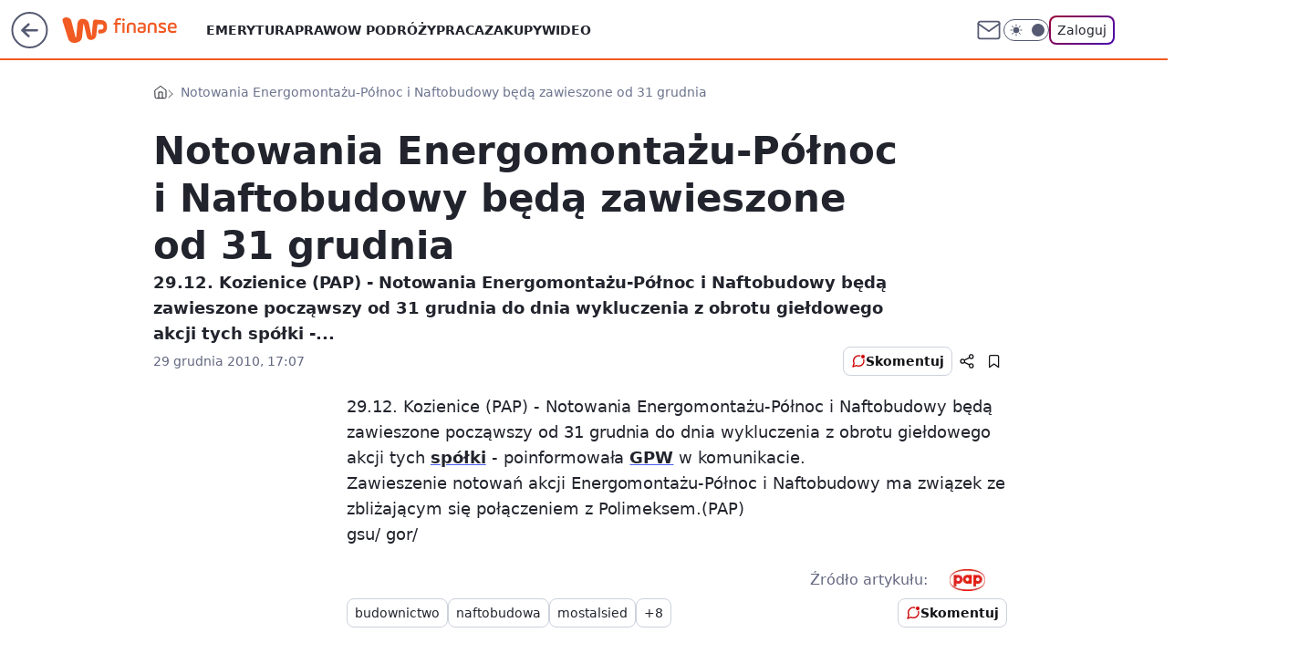

--- FILE ---
content_type: application/javascript
request_url: https://rek.www.wp.pl/gaf.js?rv=2&sn=finanse&pvid=373bc1f6f0aee39a3da7&rekids=235333&phtml=finanse.wp.pl%2Fnotowania-energomontazu-polnoc-i-naftobudowy-beda-zawieszone-od-31-grudnia-6116402005395073a&abtest=adtech%7CPRGM-1047%7CA%3Badtech%7CPU-335%7CA%3Badtech%7CPRG-3468%7CB%3Badtech%7CPRGM-1036%7CD%3Badtech%7CFP-76%7CA%3Badtech%7CPRGM-1356%7CA%3Badtech%7CPRGM-1419%7CA%3Badtech%7CPRGM-1589%7CA%3Badtech%7CPRGM-1443%7CA%3Badtech%7CPRGM-1587%7CD%3Badtech%7CPRGM-1615%7CA%3Badtech%7CPRGM-1215%7CC&PWA_adbd=0&darkmode=0&highLayout=0&layout=wide&navType=navigate&cdl=0&ctype=article&cview=article_nophoto&ciab=IAB13%2CIAB-v3-63%2CIAB3&cid=6116402005395073&csystem=ncr&cdate=2010-12-29&REKtagi=budownictwo%3Bnaftobudowa%3Bmostalsied%3Benergomonpn%3Bgielda%3Bpolimex%3Benergomontaz%3Bpolnoc_sa%3Bmostostal_sa%3Bspolka%3Bnaftobudowa_sa&vw=1280&vh=720&p1=0&spin=w3uj035a&bcv=2
body_size: 6626
content:
w3uj035a({"spin":"w3uj035a","bunch":235333,"context":{"dsa":false,"minor":false,"bidRequestId":"fa9d752a-a03c-4eba-8b64-323f40727476","maConfig":{"timestamp":"2026-01-20T08:15:08.178Z"},"dfpConfig":{"timestamp":"2026-01-20T10:42:02.482Z"},"sda":[],"targeting":{"client":{},"server":{},"query":{"PWA_adbd":"0","REKtagi":"budownictwo;naftobudowa;mostalsied;energomonpn;gielda;polimex;energomontaz;polnoc_sa;mostostal_sa;spolka;naftobudowa_sa","abtest":"adtech|PRGM-1047|A;adtech|PU-335|A;adtech|PRG-3468|B;adtech|PRGM-1036|D;adtech|FP-76|A;adtech|PRGM-1356|A;adtech|PRGM-1419|A;adtech|PRGM-1589|A;adtech|PRGM-1443|A;adtech|PRGM-1587|D;adtech|PRGM-1615|A;adtech|PRGM-1215|C","bcv":"2","cdate":"2010-12-29","cdl":"0","ciab":"IAB13,IAB-v3-63,IAB3","cid":"6116402005395073","csystem":"ncr","ctype":"article","cview":"article_nophoto","darkmode":"0","highLayout":"0","layout":"wide","navType":"navigate","p1":"0","phtml":"finanse.wp.pl/notowania-energomontazu-polnoc-i-naftobudowy-beda-zawieszone-od-31-grudnia-6116402005395073a","pvid":"373bc1f6f0aee39a3da7","rekids":"235333","rv":"2","sn":"finanse","spin":"w3uj035a","vh":"720","vw":"1280"}},"directOnly":0,"geo":{"country":"840","region":"","city":""},"statid":"","mlId":"","rshsd":"4","isRobot":false,"curr":{"EUR":4.2279,"USD":3.6054,"CHF":4.5608,"GBP":4.8583},"rv":"2","status":{"advf":2,"ma":2,"ma_ads-bidder":2,"ma_cpv-bidder":2,"ma_high-cpm-bidder":2}},"slots":{"10":{"delivered":"","campaign":null,"dfpConfig":null},"11":{"delivered":"1","campaign":null,"dfpConfig":{"placement":"/89844762/Desktop_Finanse.wp.pl_x11_art","roshash":"EILO","ceil":100,"sizes":[[336,280],[640,280],[300,250]],"namedSizes":["fluid"],"div":"div-gpt-ad-x11-art","targeting":{"DFPHASH":"AEHK","emptygaf":"0"},"gfp":"EILO"}},"12":{"delivered":"1","campaign":{"id":"188890","adm":{"bunch":"235333","creations":[{"height":250,"showLabel":true,"src":"https://mamc.wpcdn.pl/188890/1768918333106/FEN61_300X250.jpg","trackers":{"click":[""],"cview":["//ma.wp.pl/ma.gif?clid=36d4f1d950aab392a9c26b186b340e10\u0026SN=finanse\u0026pvid=373bc1f6f0aee39a3da7\u0026action=cvimp\u0026pg=finanse.wp.pl\u0026par=hBudgetRate%3DEHKNWhp%26partnerID%3D%26isDev%3Dfalse%26seatFee%3DP1oRoZf-sRJRDhfbkGIxiK0pbS_teE3YQZJpCqKa3_s%26client_id%3D43697%26org_id%3D25%26emission%3D3046110%26order%3D266544%26hBidPrice%3DEHKNWhp%26publisherID%3D308%26creationID%3D1475928%26cur%3DPLN%26workfID%3D188890%26bidTimestamp%3D1768967347%26bidderID%3D11%26contentID%3D6116402005395073%26device%3DPERSONAL_COMPUTER%26slotID%3D012%26billing%3Dcpv%26iabPageCategories%3D%26is_robot%3D0%26sn%3Dfinanse%26medium%3Ddisplay%26slotSizeWxH%3D300x250%26targetDomain%3Dfen-mma.com%26editedTimestamp%3D1768918370%26iabSiteCategories%3D%26conversionValue%3D0%26seatID%3D36d4f1d950aab392a9c26b186b340e10%26geo%3D840%253B%253B%26platform%3D8%26ip%3DY9E-l1YlsiuNPCIHAo1ZgooT6sjXA_Xlh_FPYRk3_fY%26source%3DTG%26utility%3DT12Ur9aRXa3USNCPB0ZoHRuC0kNaBaF7g5DpGx8fHTCK9dIDRdj6N0M2ZpIzvL5L%26ssp%3Dwp.pl%26bidReqID%3Dfa9d752a-a03c-4eba-8b64-323f40727476%26userID%3D__UNKNOWN_TELL_US__%26inver%3D2%26domain%3Dfinanse.wp.pl%26test%3D0%26ttl%3D1769053747%26rekid%3D235333%26tpID%3D1405445%26pricingModel%3Dg-_UzZyDeQWTdaCJbUm40SIDnnEpB2G7aVo7rj9LGzM%26is_adblock%3D0%26pvid%3D373bc1f6f0aee39a3da7"],"impression":["//ma.wp.pl/ma.gif?clid=36d4f1d950aab392a9c26b186b340e10\u0026SN=finanse\u0026pvid=373bc1f6f0aee39a3da7\u0026action=delivery\u0026pg=finanse.wp.pl\u0026par=ssp%3Dwp.pl%26bidReqID%3Dfa9d752a-a03c-4eba-8b64-323f40727476%26userID%3D__UNKNOWN_TELL_US__%26inver%3D2%26domain%3Dfinanse.wp.pl%26test%3D0%26ttl%3D1769053747%26rekid%3D235333%26tpID%3D1405445%26pricingModel%3Dg-_UzZyDeQWTdaCJbUm40SIDnnEpB2G7aVo7rj9LGzM%26is_adblock%3D0%26pvid%3D373bc1f6f0aee39a3da7%26hBudgetRate%3DEHKNWhp%26partnerID%3D%26isDev%3Dfalse%26seatFee%3DP1oRoZf-sRJRDhfbkGIxiK0pbS_teE3YQZJpCqKa3_s%26client_id%3D43697%26org_id%3D25%26emission%3D3046110%26order%3D266544%26hBidPrice%3DEHKNWhp%26publisherID%3D308%26creationID%3D1475928%26cur%3DPLN%26workfID%3D188890%26bidTimestamp%3D1768967347%26bidderID%3D11%26contentID%3D6116402005395073%26device%3DPERSONAL_COMPUTER%26slotID%3D012%26billing%3Dcpv%26iabPageCategories%3D%26is_robot%3D0%26sn%3Dfinanse%26medium%3Ddisplay%26slotSizeWxH%3D300x250%26targetDomain%3Dfen-mma.com%26editedTimestamp%3D1768918370%26iabSiteCategories%3D%26conversionValue%3D0%26seatID%3D36d4f1d950aab392a9c26b186b340e10%26geo%3D840%253B%253B%26platform%3D8%26ip%3DY9E-l1YlsiuNPCIHAo1ZgooT6sjXA_Xlh_FPYRk3_fY%26source%3DTG%26utility%3DT12Ur9aRXa3USNCPB0ZoHRuC0kNaBaF7g5DpGx8fHTCK9dIDRdj6N0M2ZpIzvL5L"],"view":["//ma.wp.pl/ma.gif?clid=36d4f1d950aab392a9c26b186b340e10\u0026SN=finanse\u0026pvid=373bc1f6f0aee39a3da7\u0026action=view\u0026pg=finanse.wp.pl\u0026par=seatFee%3DP1oRoZf-sRJRDhfbkGIxiK0pbS_teE3YQZJpCqKa3_s%26client_id%3D43697%26org_id%3D25%26emission%3D3046110%26order%3D266544%26hBidPrice%3DEHKNWhp%26publisherID%3D308%26creationID%3D1475928%26cur%3DPLN%26workfID%3D188890%26bidTimestamp%3D1768967347%26bidderID%3D11%26contentID%3D6116402005395073%26device%3DPERSONAL_COMPUTER%26slotID%3D012%26billing%3Dcpv%26iabPageCategories%3D%26is_robot%3D0%26sn%3Dfinanse%26medium%3Ddisplay%26slotSizeWxH%3D300x250%26targetDomain%3Dfen-mma.com%26editedTimestamp%3D1768918370%26iabSiteCategories%3D%26conversionValue%3D0%26seatID%3D36d4f1d950aab392a9c26b186b340e10%26geo%3D840%253B%253B%26platform%3D8%26ip%3DY9E-l1YlsiuNPCIHAo1ZgooT6sjXA_Xlh_FPYRk3_fY%26source%3DTG%26utility%3DT12Ur9aRXa3USNCPB0ZoHRuC0kNaBaF7g5DpGx8fHTCK9dIDRdj6N0M2ZpIzvL5L%26ssp%3Dwp.pl%26bidReqID%3Dfa9d752a-a03c-4eba-8b64-323f40727476%26userID%3D__UNKNOWN_TELL_US__%26inver%3D2%26domain%3Dfinanse.wp.pl%26test%3D0%26ttl%3D1769053747%26rekid%3D235333%26tpID%3D1405445%26pricingModel%3Dg-_UzZyDeQWTdaCJbUm40SIDnnEpB2G7aVo7rj9LGzM%26is_adblock%3D0%26pvid%3D373bc1f6f0aee39a3da7%26hBudgetRate%3DEHKNWhp%26partnerID%3D%26isDev%3Dfalse"]},"transparentPlaceholder":false,"type":"image","url":"https://fen-mma.com/","width":300}],"redir":"https://ma.wp.pl/redirma?SN=finanse\u0026pvid=373bc1f6f0aee39a3da7\u0026par=test%3D0%26slotID%3D012%26inver%3D2%26creationID%3D1475928%26cur%3DPLN%26bidTimestamp%3D1768967347%26medium%3Ddisplay%26pricingModel%3Dg-_UzZyDeQWTdaCJbUm40SIDnnEpB2G7aVo7rj9LGzM%26slotSizeWxH%3D300x250%26conversionValue%3D0%26ssp%3Dwp.pl%26rekid%3D235333%26device%3DPERSONAL_COMPUTER%26billing%3Dcpv%26iabPageCategories%3D%26iabSiteCategories%3D%26bidReqID%3Dfa9d752a-a03c-4eba-8b64-323f40727476%26partnerID%3D%26client_id%3D43697%26hBidPrice%3DEHKNWhp%26publisherID%3D308%26bidderID%3D11%26contentID%3D6116402005395073%26seatID%3D36d4f1d950aab392a9c26b186b340e10%26platform%3D8%26ip%3DY9E-l1YlsiuNPCIHAo1ZgooT6sjXA_Xlh_FPYRk3_fY%26utility%3DT12Ur9aRXa3USNCPB0ZoHRuC0kNaBaF7g5DpGx8fHTCK9dIDRdj6N0M2ZpIzvL5L%26ttl%3D1769053747%26tpID%3D1405445%26is_adblock%3D0%26seatFee%3DP1oRoZf-sRJRDhfbkGIxiK0pbS_teE3YQZJpCqKa3_s%26pvid%3D373bc1f6f0aee39a3da7%26hBudgetRate%3DEHKNWhp%26emission%3D3046110%26workfID%3D188890%26is_robot%3D0%26sn%3Dfinanse%26editedTimestamp%3D1768918370%26domain%3Dfinanse.wp.pl%26isDev%3Dfalse%26order%3D266544%26targetDomain%3Dfen-mma.com%26org_id%3D25%26geo%3D840%253B%253B%26source%3DTG%26userID%3D__UNKNOWN_TELL_US__\u0026url=","slot":"12"},"creative":{"Id":"1475928","provider":"ma_cpv-bidder","roshash":"EHKN","height":250,"width":300,"touchpointId":"1405445","source":{"bidder":"cpv-bidder"}},"sellingModel":{"model":"CPM_INT"}},"dfpConfig":{"placement":"/89844762/Desktop_Finanse.wp.pl_x12_art","roshash":"EILO","ceil":100,"sizes":[[336,280],[640,280],[300,250]],"namedSizes":["fluid"],"div":"div-gpt-ad-x12-art","targeting":{"DFPHASH":"AEHK","emptygaf":"0"},"gfp":"EILO"}},"13":{"delivered":"1","campaign":null,"dfpConfig":{"placement":"/89844762/Desktop_Finanse.wp.pl_x13_art","roshash":"EILO","ceil":100,"sizes":[[336,280],[640,280],[300,250]],"namedSizes":["fluid"],"div":"div-gpt-ad-x13-art","targeting":{"DFPHASH":"AEHK","emptygaf":"0"},"gfp":"EILO"}},"14":{"delivered":"1","campaign":null,"dfpConfig":{"placement":"/89844762/Desktop_Finanse.wp.pl_x14_art","roshash":"EILO","ceil":100,"sizes":[[336,280],[640,280],[300,250]],"namedSizes":["fluid"],"div":"div-gpt-ad-x14-art","targeting":{"DFPHASH":"AEHK","emptygaf":"0"},"gfp":"EILO"}},"15":{"delivered":"1","campaign":null,"dfpConfig":{"placement":"/89844762/Desktop_Finanse.wp.pl_x15_art","roshash":"EILO","ceil":100,"sizes":[[728,90],[970,300],[950,90],[980,120],[980,90],[970,150],[970,90],[970,250],[930,180],[950,200],[750,100],[970,66],[750,200],[960,90],[970,100],[750,300],[970,200],[950,300]],"namedSizes":["fluid"],"div":"div-gpt-ad-x15-art","targeting":{"DFPHASH":"AEHK","emptygaf":"0"},"gfp":"EILO"}},"16":{"delivered":"1","campaign":null,"dfpConfig":{"placement":"/89844762/Desktop_Finanse.wp.pl_x16","roshash":"EILO","ceil":100,"sizes":[[728,90],[970,300],[950,90],[980,120],[980,90],[970,150],[970,90],[970,250],[930,180],[950,200],[750,100],[970,66],[750,200],[960,90],[970,100],[750,300],[970,200],[950,300]],"namedSizes":["fluid"],"div":"div-gpt-ad-x16","targeting":{"DFPHASH":"AEHK","emptygaf":"0"},"gfp":"EILO"}},"17":{"delivered":"1","campaign":null,"dfpConfig":{"placement":"/89844762/Desktop_Finanse.wp.pl_x17","roshash":"EILO","ceil":100,"sizes":[[728,90],[970,300],[950,90],[980,120],[980,90],[970,150],[970,90],[970,250],[930,180],[950,200],[750,100],[970,66],[750,200],[960,90],[970,100],[750,300],[970,200],[950,300]],"namedSizes":["fluid"],"div":"div-gpt-ad-x17","targeting":{"DFPHASH":"AEHK","emptygaf":"0"},"gfp":"EILO"}},"18":{"delivered":"1","campaign":null,"dfpConfig":{"placement":"/89844762/Desktop_Finanse.wp.pl_x18","roshash":"EILO","ceil":100,"sizes":[[728,90],[970,300],[950,90],[980,120],[980,90],[970,150],[970,90],[970,250],[930,180],[950,200],[750,100],[970,66],[750,200],[960,90],[970,100],[750,300],[970,200],[950,300]],"namedSizes":["fluid"],"div":"div-gpt-ad-x18","targeting":{"DFPHASH":"AEHK","emptygaf":"0"},"gfp":"EILO"}},"19":{"lazy":1,"delivered":"1","campaign":{"id":"188194","adm":{"bunch":"235333","creations":[{"height":200,"showLabel":true,"src":"https://mamc.wpcdn.pl/188194/1767968965849/autopromo_750x200.jpg","trackers":{"click":[""],"cview":["//ma.wp.pl/ma.gif?clid=36d4f1d950aab392a9c26b186b340e10\u0026SN=finanse\u0026pvid=373bc1f6f0aee39a3da7\u0026action=cvimp\u0026pg=finanse.wp.pl\u0026par=platform%3D8%26conversionValue%3D0%26userID%3D__UNKNOWN_TELL_US__%26creationID%3D1469539%26workfID%3D188194%26ttl%3D1769053747%26hBudgetRate%3DEHKNQTW%26bidderID%3D11%26slotID%3D019%26slotSizeWxH%3D750x200%26test%3D0%26is_robot%3D0%26is_adblock%3D0%26geo%3D840%253B%253B%26hBidPrice%3DEHKNQTW%26utility%3DH7q3GIyzInupEiKpNxRkBnUjJzYhxhMw8aigi59ak3iohhDFrsNfz4r8rTRohsui%26cur%3DPLN%26emission%3D3044175%26iabPageCategories%3D%26sn%3Dfinanse%26device%3DPERSONAL_COMPUTER%26publisherID%3D308%26seatID%3D36d4f1d950aab392a9c26b186b340e10%26org_id%3D25%26pricingModel%3DLF3pIPJUgSeh27dw540D71Q0KGdHy4CduSde6Rptz-g%26iabSiteCategories%3D%26bidTimestamp%3D1768967347%26partnerID%3D%26bidReqID%3Dfa9d752a-a03c-4eba-8b64-323f40727476%26targetDomain%3Dwp.pl%26editedTimestamp%3D1767969656%26ssp%3Dwp.pl%26inver%3D2%26billing%3Dcpv%26pvid%3D373bc1f6f0aee39a3da7%26isDev%3Dfalse%26contentID%3D6116402005395073%26rekid%3D235333%26ip%3DVcmJaSMKQnzpXfoacWdrcyImBoMWnWn7X7wEJ85Oa5E%26domain%3Dfinanse.wp.pl%26client_id%3D43444%26medium%3Ddisplay%26seatFee%3DSB5NG7ZOH26BRJAYo2e84CozeMhxq_tmB2MZexpzF3A%26tpID%3D1402313%26order%3D265827%26source%3DTG"],"impression":["//ma.wp.pl/ma.gif?clid=36d4f1d950aab392a9c26b186b340e10\u0026SN=finanse\u0026pvid=373bc1f6f0aee39a3da7\u0026action=delivery\u0026pg=finanse.wp.pl\u0026par=iabSiteCategories%3D%26bidTimestamp%3D1768967347%26partnerID%3D%26bidReqID%3Dfa9d752a-a03c-4eba-8b64-323f40727476%26targetDomain%3Dwp.pl%26editedTimestamp%3D1767969656%26ssp%3Dwp.pl%26inver%3D2%26billing%3Dcpv%26pvid%3D373bc1f6f0aee39a3da7%26isDev%3Dfalse%26contentID%3D6116402005395073%26rekid%3D235333%26ip%3DVcmJaSMKQnzpXfoacWdrcyImBoMWnWn7X7wEJ85Oa5E%26domain%3Dfinanse.wp.pl%26client_id%3D43444%26medium%3Ddisplay%26seatFee%3DSB5NG7ZOH26BRJAYo2e84CozeMhxq_tmB2MZexpzF3A%26tpID%3D1402313%26order%3D265827%26source%3DTG%26platform%3D8%26conversionValue%3D0%26userID%3D__UNKNOWN_TELL_US__%26creationID%3D1469539%26workfID%3D188194%26ttl%3D1769053747%26hBudgetRate%3DEHKNQTW%26bidderID%3D11%26slotID%3D019%26slotSizeWxH%3D750x200%26test%3D0%26is_robot%3D0%26is_adblock%3D0%26geo%3D840%253B%253B%26hBidPrice%3DEHKNQTW%26utility%3DH7q3GIyzInupEiKpNxRkBnUjJzYhxhMw8aigi59ak3iohhDFrsNfz4r8rTRohsui%26cur%3DPLN%26emission%3D3044175%26iabPageCategories%3D%26sn%3Dfinanse%26device%3DPERSONAL_COMPUTER%26publisherID%3D308%26seatID%3D36d4f1d950aab392a9c26b186b340e10%26org_id%3D25%26pricingModel%3DLF3pIPJUgSeh27dw540D71Q0KGdHy4CduSde6Rptz-g"],"view":["//ma.wp.pl/ma.gif?clid=36d4f1d950aab392a9c26b186b340e10\u0026SN=finanse\u0026pvid=373bc1f6f0aee39a3da7\u0026action=view\u0026pg=finanse.wp.pl\u0026par=platform%3D8%26conversionValue%3D0%26userID%3D__UNKNOWN_TELL_US__%26creationID%3D1469539%26workfID%3D188194%26ttl%3D1769053747%26hBudgetRate%3DEHKNQTW%26bidderID%3D11%26slotID%3D019%26slotSizeWxH%3D750x200%26test%3D0%26is_robot%3D0%26is_adblock%3D0%26geo%3D840%253B%253B%26hBidPrice%3DEHKNQTW%26utility%3DH7q3GIyzInupEiKpNxRkBnUjJzYhxhMw8aigi59ak3iohhDFrsNfz4r8rTRohsui%26cur%3DPLN%26emission%3D3044175%26iabPageCategories%3D%26sn%3Dfinanse%26device%3DPERSONAL_COMPUTER%26publisherID%3D308%26seatID%3D36d4f1d950aab392a9c26b186b340e10%26org_id%3D25%26pricingModel%3DLF3pIPJUgSeh27dw540D71Q0KGdHy4CduSde6Rptz-g%26iabSiteCategories%3D%26bidTimestamp%3D1768967347%26partnerID%3D%26bidReqID%3Dfa9d752a-a03c-4eba-8b64-323f40727476%26targetDomain%3Dwp.pl%26editedTimestamp%3D1767969656%26ssp%3Dwp.pl%26inver%3D2%26billing%3Dcpv%26pvid%3D373bc1f6f0aee39a3da7%26isDev%3Dfalse%26contentID%3D6116402005395073%26rekid%3D235333%26ip%3DVcmJaSMKQnzpXfoacWdrcyImBoMWnWn7X7wEJ85Oa5E%26domain%3Dfinanse.wp.pl%26client_id%3D43444%26medium%3Ddisplay%26seatFee%3DSB5NG7ZOH26BRJAYo2e84CozeMhxq_tmB2MZexpzF3A%26tpID%3D1402313%26order%3D265827%26source%3DTG"]},"transparentPlaceholder":false,"type":"image","url":"https://pilot.wp.pl/program/puls-2/?utm_source=autopromo\u0026utm_medium=display\u0026utm_campaign=2024_puls2","width":750}],"redir":"https://ma.wp.pl/redirma?SN=finanse\u0026pvid=373bc1f6f0aee39a3da7\u0026par=tpID%3D1402313%26emission%3D3044175%26device%3DPERSONAL_COMPUTER%26publisherID%3D308%26pricingModel%3DLF3pIPJUgSeh27dw540D71Q0KGdHy4CduSde6Rptz-g%26bidReqID%3Dfa9d752a-a03c-4eba-8b64-323f40727476%26billing%3Dcpv%26contentID%3D6116402005395073%26seatFee%3DSB5NG7ZOH26BRJAYo2e84CozeMhxq_tmB2MZexpzF3A%26creationID%3D1469539%26utility%3DH7q3GIyzInupEiKpNxRkBnUjJzYhxhMw8aigi59ak3iohhDFrsNfz4r8rTRohsui%26seatID%3D36d4f1d950aab392a9c26b186b340e10%26org_id%3D25%26ip%3DVcmJaSMKQnzpXfoacWdrcyImBoMWnWn7X7wEJ85Oa5E%26client_id%3D43444%26source%3DTG%26slotSizeWxH%3D750x200%26is_robot%3D0%26ssp%3Dwp.pl%26pvid%3D373bc1f6f0aee39a3da7%26order%3D265827%26geo%3D840%253B%253B%26domain%3Dfinanse.wp.pl%26medium%3Ddisplay%26bidderID%3D11%26cur%3DPLN%26iabPageCategories%3D%26iabSiteCategories%3D%26inver%3D2%26userID%3D__UNKNOWN_TELL_US__%26workfID%3D188194%26test%3D0%26hBidPrice%3DEHKNQTW%26partnerID%3D%26editedTimestamp%3D1767969656%26rekid%3D235333%26ttl%3D1769053747%26hBudgetRate%3DEHKNQTW%26slotID%3D019%26is_adblock%3D0%26targetDomain%3Dwp.pl%26platform%3D8%26conversionValue%3D0%26sn%3Dfinanse%26bidTimestamp%3D1768967347%26isDev%3Dfalse\u0026url=","slot":"19"},"creative":{"Id":"1469539","provider":"ma_cpv-bidder","roshash":"EHKN","height":200,"width":750,"touchpointId":"1402313","source":{"bidder":"cpv-bidder"}},"sellingModel":{"model":"CPM_INT"}},"dfpConfig":{"placement":"/89844762/Desktop_Finanse.wp.pl_x19","roshash":"EILO","ceil":100,"sizes":[[728,90],[970,300],[950,90],[980,120],[980,90],[970,150],[970,90],[970,250],[930,180],[950,200],[750,100],[970,66],[750,200],[960,90],[970,100],[750,300],[970,200],[950,300]],"namedSizes":["fluid"],"div":"div-gpt-ad-x19","targeting":{"DFPHASH":"AEHK","emptygaf":"0"},"gfp":"EILO"}},"2":{"delivered":"1","campaign":{"id":"188138","capping":"PWAck=27120597\u0026PWAclt=720\u0026tpl=1","adm":{"bunch":"235333","creations":[{"cbConfig":{"blur":false,"bottomBar":false,"fullPage":false,"message":"Przekierowanie za {{time}} sekund{{y}}","timeout":15000},"height":870,"pixels":["//ad.doubleclick.net/ddm/trackimp/N195005.3920530WPPL/B34932776.437718536;dc_trk_aid=630816842;dc_trk_cid=248486076;ord=1768967347;dc_lat=;dc_rdid=;tag_for_child_directed_treatment=;tfua=;gdpr=${GDPR};gdpr_consent=${GDPR_CONSENT_755};ltd=${LIMITED_ADS};dc_tdv=1?"],"scalable":"1","showLabel":false,"src":"https://mamc.wpcdn.pl/188138/1767951247150/2377-003_Zestawomania_01-2026_1920x870_wp_CBF_Monika_Szczepaniak-C.jpg","trackers":{"click":[""],"cview":["//ma.wp.pl/ma.gif?clid=0d75fec0bdabe60e0af571ed047f75a2\u0026SN=finanse\u0026pvid=373bc1f6f0aee39a3da7\u0026action=cvimp\u0026pg=finanse.wp.pl\u0026par=workfID%3D188138%26source%3DTG%26pricingModel%3DYaXthP66ZQqxe0DtTgoJj-YLZsobawcj6TPj2nFef0U%26iabPageCategories%3D%26is_robot%3D0%26hBudgetRate%3DEHKQWZd%26utility%3Dinzgvsh4gxatKG3kbgqejfUSk25RXtpDUk2vgXhqfjtwoI_Cs1GkMOjKC5KfzlMQ%26rekid%3D235333%26tpID%3D1401974%26org_id%3D25%26hBidPrice%3DEHKQWZd%26bidReqID%3Dfa9d752a-a03c-4eba-8b64-323f40727476%26device%3DPERSONAL_COMPUTER%26creationID%3D1469309%26seatID%3D0d75fec0bdabe60e0af571ed047f75a2%26billing%3Dcpv%26iabSiteCategories%3D%26pvid%3D373bc1f6f0aee39a3da7%26partnerID%3D%26userID%3D__UNKNOWN_TELL_US__%26ip%3DU7NRNqRVApUiPQ7lQLmD3h8Nmabu6mkPCuPVMGzPBRw%26slotSizeWxH%3D1920x870%26cur%3DPLN%26emission%3D3044263%26sn%3Dfinanse%26bidderID%3D11%26contentID%3D6116402005395073%26ssp%3Dwp.pl%26domain%3Dfinanse.wp.pl%26is_adblock%3D0%26bidTimestamp%3D1768967347%26conversionValue%3D0%26publisherID%3D308%26inver%3D2%26geo%3D840%253B%253B%26test%3D0%26seatFee%3DQWefmH9YdWTgIkdwKkw-MejLnyMMZFsXyZxJCTJVx4U%26client_id%3D29939%26order%3D265844%26editedTimestamp%3D1767951378%26ttl%3D1769053747%26medium%3Ddisplay%26targetDomain%3Dmediamarkt.pl%26isDev%3Dfalse%26platform%3D8%26slotID%3D002"],"impression":["//ma.wp.pl/ma.gif?clid=0d75fec0bdabe60e0af571ed047f75a2\u0026SN=finanse\u0026pvid=373bc1f6f0aee39a3da7\u0026action=delivery\u0026pg=finanse.wp.pl\u0026par=slotSizeWxH%3D1920x870%26cur%3DPLN%26emission%3D3044263%26sn%3Dfinanse%26bidderID%3D11%26contentID%3D6116402005395073%26ssp%3Dwp.pl%26domain%3Dfinanse.wp.pl%26is_adblock%3D0%26bidTimestamp%3D1768967347%26conversionValue%3D0%26publisherID%3D308%26inver%3D2%26geo%3D840%253B%253B%26test%3D0%26seatFee%3DQWefmH9YdWTgIkdwKkw-MejLnyMMZFsXyZxJCTJVx4U%26client_id%3D29939%26order%3D265844%26editedTimestamp%3D1767951378%26ttl%3D1769053747%26medium%3Ddisplay%26targetDomain%3Dmediamarkt.pl%26isDev%3Dfalse%26platform%3D8%26slotID%3D002%26workfID%3D188138%26source%3DTG%26pricingModel%3DYaXthP66ZQqxe0DtTgoJj-YLZsobawcj6TPj2nFef0U%26iabPageCategories%3D%26is_robot%3D0%26hBudgetRate%3DEHKQWZd%26utility%3Dinzgvsh4gxatKG3kbgqejfUSk25RXtpDUk2vgXhqfjtwoI_Cs1GkMOjKC5KfzlMQ%26rekid%3D235333%26tpID%3D1401974%26org_id%3D25%26hBidPrice%3DEHKQWZd%26bidReqID%3Dfa9d752a-a03c-4eba-8b64-323f40727476%26device%3DPERSONAL_COMPUTER%26creationID%3D1469309%26seatID%3D0d75fec0bdabe60e0af571ed047f75a2%26billing%3Dcpv%26iabSiteCategories%3D%26pvid%3D373bc1f6f0aee39a3da7%26partnerID%3D%26userID%3D__UNKNOWN_TELL_US__%26ip%3DU7NRNqRVApUiPQ7lQLmD3h8Nmabu6mkPCuPVMGzPBRw"],"view":["//ma.wp.pl/ma.gif?clid=0d75fec0bdabe60e0af571ed047f75a2\u0026SN=finanse\u0026pvid=373bc1f6f0aee39a3da7\u0026action=view\u0026pg=finanse.wp.pl\u0026par=utility%3Dinzgvsh4gxatKG3kbgqejfUSk25RXtpDUk2vgXhqfjtwoI_Cs1GkMOjKC5KfzlMQ%26rekid%3D235333%26tpID%3D1401974%26org_id%3D25%26hBidPrice%3DEHKQWZd%26bidReqID%3Dfa9d752a-a03c-4eba-8b64-323f40727476%26device%3DPERSONAL_COMPUTER%26creationID%3D1469309%26seatID%3D0d75fec0bdabe60e0af571ed047f75a2%26billing%3Dcpv%26iabSiteCategories%3D%26pvid%3D373bc1f6f0aee39a3da7%26partnerID%3D%26userID%3D__UNKNOWN_TELL_US__%26ip%3DU7NRNqRVApUiPQ7lQLmD3h8Nmabu6mkPCuPVMGzPBRw%26slotSizeWxH%3D1920x870%26cur%3DPLN%26emission%3D3044263%26sn%3Dfinanse%26bidderID%3D11%26contentID%3D6116402005395073%26ssp%3Dwp.pl%26domain%3Dfinanse.wp.pl%26is_adblock%3D0%26bidTimestamp%3D1768967347%26conversionValue%3D0%26publisherID%3D308%26inver%3D2%26geo%3D840%253B%253B%26test%3D0%26seatFee%3DQWefmH9YdWTgIkdwKkw-MejLnyMMZFsXyZxJCTJVx4U%26client_id%3D29939%26order%3D265844%26editedTimestamp%3D1767951378%26ttl%3D1769053747%26medium%3Ddisplay%26targetDomain%3Dmediamarkt.pl%26isDev%3Dfalse%26platform%3D8%26slotID%3D002%26workfID%3D188138%26source%3DTG%26pricingModel%3DYaXthP66ZQqxe0DtTgoJj-YLZsobawcj6TPj2nFef0U%26iabPageCategories%3D%26is_robot%3D0%26hBudgetRate%3DEHKQWZd"]},"transparentPlaceholder":false,"type":"image","url":"https://ad.doubleclick.net/ddm/trackclk/N195005.3920530WPPL/B34932776.437718536;dc_trk_aid=630816842;dc_trk_cid=248486076;dc_lat=;dc_rdid=;tag_for_child_directed_treatment=;tfua=;gdpr=${GDPR};gdpr_consent=${GDPR_CONSENT_755};ltd=${LIMITED_ADS};dc_tdv=1","width":1920}],"redir":"https://ma.wp.pl/redirma?SN=finanse\u0026pvid=373bc1f6f0aee39a3da7\u0026par=slotID%3D002%26source%3DTG%26emission%3D3044263%26bidTimestamp%3D1768967347%26geo%3D840%253B%253B%26seatFee%3DQWefmH9YdWTgIkdwKkw-MejLnyMMZFsXyZxJCTJVx4U%26order%3D265844%26editedTimestamp%3D1767951378%26utility%3Dinzgvsh4gxatKG3kbgqejfUSk25RXtpDUk2vgXhqfjtwoI_Cs1GkMOjKC5KfzlMQ%26hBidPrice%3DEHKQWZd%26pvid%3D373bc1f6f0aee39a3da7%26ip%3DU7NRNqRVApUiPQ7lQLmD3h8Nmabu6mkPCuPVMGzPBRw%26contentID%3D6116402005395073%26ssp%3Dwp.pl%26inver%3D2%26tpID%3D1401974%26rekid%3D235333%26device%3DPERSONAL_COMPUTER%26client_id%3D29939%26targetDomain%3Dmediamarkt.pl%26is_robot%3D0%26seatID%3D0d75fec0bdabe60e0af571ed047f75a2%26billing%3Dcpv%26iabSiteCategories%3D%26ttl%3D1769053747%26medium%3Ddisplay%26iabPageCategories%3D%26partnerID%3D%26slotSizeWxH%3D1920x870%26cur%3DPLN%26domain%3Dfinanse.wp.pl%26is_adblock%3D0%26conversionValue%3D0%26test%3D0%26platform%3D8%26workfID%3D188138%26hBudgetRate%3DEHKQWZd%26bidReqID%3Dfa9d752a-a03c-4eba-8b64-323f40727476%26creationID%3D1469309%26sn%3Dfinanse%26bidderID%3D11%26publisherID%3D308%26pricingModel%3DYaXthP66ZQqxe0DtTgoJj-YLZsobawcj6TPj2nFef0U%26org_id%3D25%26userID%3D__UNKNOWN_TELL_US__%26isDev%3Dfalse\u0026url=","slot":"2"},"creative":{"Id":"1469309","provider":"ma_cpv-bidder","roshash":"HNQT","height":870,"width":1920,"touchpointId":"1401974","source":{"bidder":"cpv-bidder"}},"sellingModel":{"model":"CPM_INT"}},"dfpConfig":null},"24":{"delivered":"","campaign":null,"dfpConfig":null},"25":{"delivered":"1","campaign":null,"dfpConfig":{"placement":"/89844762/Desktop_Finanse.wp.pl_x25_art","roshash":"EILO","ceil":100,"sizes":[[336,280],[640,280],[300,250]],"namedSizes":["fluid"],"div":"div-gpt-ad-x25-art","targeting":{"DFPHASH":"AEHK","emptygaf":"0"},"gfp":"EILO"}},"27":{"delivered":"1","campaign":null,"dfpConfig":{"placement":"/89844762/Desktop_Finanse.wp.pl_x27_art","roshash":"EILO","ceil":100,"sizes":[[160,600]],"namedSizes":["fluid"],"div":"div-gpt-ad-x27-art","targeting":{"DFPHASH":"AEHK","emptygaf":"0"},"gfp":"EILO"}},"28":{"delivered":"","campaign":null,"dfpConfig":null},"29":{"delivered":"","campaign":null,"dfpConfig":null},"3":{"delivered":"1","campaign":null,"dfpConfig":{"placement":"/89844762/Desktop_Finanse.wp.pl_x03_art","roshash":"EILO","ceil":100,"sizes":[[728,90],[970,300],[950,90],[980,120],[980,90],[970,150],[970,90],[970,250],[930,180],[950,200],[750,100],[970,66],[750,200],[960,90],[970,100],[750,300],[970,200],[950,300]],"namedSizes":["fluid"],"div":"div-gpt-ad-x03-art","targeting":{"DFPHASH":"AEHK","emptygaf":"0"},"gfp":"EILO"}},"32":{"delivered":"1","campaign":null,"dfpConfig":{"placement":"/89844762/Desktop_Finanse.wp.pl_x32_art","roshash":"EILO","ceil":100,"sizes":[[336,280],[640,280],[300,250]],"namedSizes":["fluid"],"div":"div-gpt-ad-x32-art","targeting":{"DFPHASH":"AEHK","emptygaf":"0"},"gfp":"EILO"}},"33":{"delivered":"1","campaign":null,"dfpConfig":{"placement":"/89844762/Desktop_Finanse.wp.pl_x33_art","roshash":"EILO","ceil":100,"sizes":[[336,280],[640,280],[300,250]],"namedSizes":["fluid"],"div":"div-gpt-ad-x33-art","targeting":{"DFPHASH":"AEHK","emptygaf":"0"},"gfp":"EILO"}},"34":{"delivered":"1","campaign":null,"dfpConfig":{"placement":"/89844762/Desktop_Finanse.wp.pl_x34_art","roshash":"EILO","ceil":100,"sizes":[[300,250]],"namedSizes":["fluid"],"div":"div-gpt-ad-x34-art","targeting":{"DFPHASH":"AEHK","emptygaf":"0"},"gfp":"EILO"}},"35":{"delivered":"1","campaign":null,"dfpConfig":{"placement":"/89844762/Desktop_Finanse.wp.pl_x35_art","roshash":"EILO","ceil":100,"sizes":[[300,600],[300,250]],"namedSizes":["fluid"],"div":"div-gpt-ad-x35-art","targeting":{"DFPHASH":"AEHK","emptygaf":"0"},"gfp":"EILO"}},"36":{"delivered":"1","campaign":null,"dfpConfig":{"placement":"/89844762/Desktop_Finanse.wp.pl_x36_art","roshash":"EJMP","ceil":100,"sizes":[[300,600],[300,250]],"namedSizes":["fluid"],"div":"div-gpt-ad-x36-art","targeting":{"DFPHASH":"AFIL","emptygaf":"0"},"gfp":"EJMP"}},"37":{"lazy":1,"delivered":"1","campaign":{"id":"188396","adm":{"bunch":"235333","creations":[{"height":600,"showLabel":true,"src":"https://mamc.wpcdn.pl/188396/1768316234900/ps-autopromo-300x600.jpg","trackers":{"click":[""],"cview":["//ma.wp.pl/ma.gif?clid=36d4f1d950aab392a9c26b186b340e10\u0026SN=finanse\u0026pvid=373bc1f6f0aee39a3da7\u0026action=cvimp\u0026pg=finanse.wp.pl\u0026par=userID%3D__UNKNOWN_TELL_US__%26creationID%3D1470918%26test%3D0%26partnerID%3D%26utility%3Dh984R2nNaIDR8qci4JUZEfUD860geJPGeK_3I6oaNdGOZpS7_bwC6kp1Lr_PB3I3%26device%3DPERSONAL_COMPUTER%26domain%3Dfinanse.wp.pl%26slotSizeWxH%3D300x600%26seatID%3D36d4f1d950aab392a9c26b186b340e10%26org_id%3D25%26editedTimestamp%3D1768316672%26is_robot%3D0%26medium%3Ddisplay%26targetDomain%3Dwp.pl%26platform%3D8%26inver%3D2%26slotID%3D037%26cur%3DPLN%26billing%3Dcpv%26client_id%3D38851%26sn%3Dfinanse%26hBidPrice%3DEHKNQTW%26conversionValue%3D0%26publisherID%3D308%26seatFee%3DOu7Lr8TUNB-dCwjJ6IBhYlEctk4IHJAldC0sESDjT6s%26tpID%3D1403263%26emission%3D3045099%26iabPageCategories%3D%26iabSiteCategories%3D%26is_adblock%3D0%26ip%3Dsa8-I5pxhcLxKvU5yCSl9rqKWiqv6_LmaFykjvEw_EQ%26workfID%3D188396%26pricingModel%3DE-u6okTSH2IxxbfJeo1q7hfKsIklmqUZOrlVKrfxOhA%26ttl%3D1769053747%26geo%3D840%253B%253B%26bidTimestamp%3D1768967347%26bidderID%3D11%26contentID%3D6116402005395073%26order%3D239293%26source%3DTG%26pvid%3D373bc1f6f0aee39a3da7%26ssp%3Dwp.pl%26bidReqID%3Dfa9d752a-a03c-4eba-8b64-323f40727476%26rekid%3D235333%26hBudgetRate%3DEHKNQTW%26isDev%3Dfalse"],"impression":["//ma.wp.pl/ma.gif?clid=36d4f1d950aab392a9c26b186b340e10\u0026SN=finanse\u0026pvid=373bc1f6f0aee39a3da7\u0026action=delivery\u0026pg=finanse.wp.pl\u0026par=utility%3Dh984R2nNaIDR8qci4JUZEfUD860geJPGeK_3I6oaNdGOZpS7_bwC6kp1Lr_PB3I3%26device%3DPERSONAL_COMPUTER%26domain%3Dfinanse.wp.pl%26slotSizeWxH%3D300x600%26seatID%3D36d4f1d950aab392a9c26b186b340e10%26org_id%3D25%26editedTimestamp%3D1768316672%26is_robot%3D0%26medium%3Ddisplay%26targetDomain%3Dwp.pl%26platform%3D8%26inver%3D2%26slotID%3D037%26cur%3DPLN%26billing%3Dcpv%26client_id%3D38851%26sn%3Dfinanse%26hBidPrice%3DEHKNQTW%26conversionValue%3D0%26publisherID%3D308%26seatFee%3DOu7Lr8TUNB-dCwjJ6IBhYlEctk4IHJAldC0sESDjT6s%26tpID%3D1403263%26emission%3D3045099%26iabPageCategories%3D%26iabSiteCategories%3D%26is_adblock%3D0%26ip%3Dsa8-I5pxhcLxKvU5yCSl9rqKWiqv6_LmaFykjvEw_EQ%26workfID%3D188396%26pricingModel%3DE-u6okTSH2IxxbfJeo1q7hfKsIklmqUZOrlVKrfxOhA%26ttl%3D1769053747%26geo%3D840%253B%253B%26bidTimestamp%3D1768967347%26bidderID%3D11%26contentID%3D6116402005395073%26order%3D239293%26source%3DTG%26pvid%3D373bc1f6f0aee39a3da7%26ssp%3Dwp.pl%26bidReqID%3Dfa9d752a-a03c-4eba-8b64-323f40727476%26rekid%3D235333%26hBudgetRate%3DEHKNQTW%26isDev%3Dfalse%26userID%3D__UNKNOWN_TELL_US__%26creationID%3D1470918%26test%3D0%26partnerID%3D"],"view":["//ma.wp.pl/ma.gif?clid=36d4f1d950aab392a9c26b186b340e10\u0026SN=finanse\u0026pvid=373bc1f6f0aee39a3da7\u0026action=view\u0026pg=finanse.wp.pl\u0026par=utility%3Dh984R2nNaIDR8qci4JUZEfUD860geJPGeK_3I6oaNdGOZpS7_bwC6kp1Lr_PB3I3%26device%3DPERSONAL_COMPUTER%26domain%3Dfinanse.wp.pl%26slotSizeWxH%3D300x600%26seatID%3D36d4f1d950aab392a9c26b186b340e10%26org_id%3D25%26editedTimestamp%3D1768316672%26is_robot%3D0%26medium%3Ddisplay%26targetDomain%3Dwp.pl%26platform%3D8%26inver%3D2%26slotID%3D037%26cur%3DPLN%26billing%3Dcpv%26client_id%3D38851%26sn%3Dfinanse%26hBidPrice%3DEHKNQTW%26conversionValue%3D0%26publisherID%3D308%26seatFee%3DOu7Lr8TUNB-dCwjJ6IBhYlEctk4IHJAldC0sESDjT6s%26tpID%3D1403263%26emission%3D3045099%26iabPageCategories%3D%26iabSiteCategories%3D%26is_adblock%3D0%26ip%3Dsa8-I5pxhcLxKvU5yCSl9rqKWiqv6_LmaFykjvEw_EQ%26workfID%3D188396%26pricingModel%3DE-u6okTSH2IxxbfJeo1q7hfKsIklmqUZOrlVKrfxOhA%26ttl%3D1769053747%26geo%3D840%253B%253B%26bidTimestamp%3D1768967347%26bidderID%3D11%26contentID%3D6116402005395073%26order%3D239293%26source%3DTG%26pvid%3D373bc1f6f0aee39a3da7%26ssp%3Dwp.pl%26bidReqID%3Dfa9d752a-a03c-4eba-8b64-323f40727476%26rekid%3D235333%26hBudgetRate%3DEHKNQTW%26isDev%3Dfalse%26userID%3D__UNKNOWN_TELL_US__%26creationID%3D1470918%26test%3D0%26partnerID%3D"]},"transparentPlaceholder":false,"type":"image","url":"https://telewizja.wp.pl/programy/7218889603013408/polskie-sluzby-w-akcji","width":300}],"redir":"https://ma.wp.pl/redirma?SN=finanse\u0026pvid=373bc1f6f0aee39a3da7\u0026par=workfID%3D188396%26bidTimestamp%3D1768967347%26ssp%3Dwp.pl%26publisherID%3D308%26iabPageCategories%3D%26pricingModel%3DE-u6okTSH2IxxbfJeo1q7hfKsIklmqUZOrlVKrfxOhA%26bidderID%3D11%26userID%3D__UNKNOWN_TELL_US__%26billing%3Dcpv%26emission%3D3045099%26geo%3D840%253B%253B%26contentID%3D6116402005395073%26source%3DTG%26pvid%3D373bc1f6f0aee39a3da7%26rekid%3D235333%26test%3D0%26medium%3Ddisplay%26inver%3D2%26sn%3Dfinanse%26iabSiteCategories%3D%26bidReqID%3Dfa9d752a-a03c-4eba-8b64-323f40727476%26seatID%3D36d4f1d950aab392a9c26b186b340e10%26editedTimestamp%3D1768316672%26hBidPrice%3DEHKNQTW%26conversionValue%3D0%26is_adblock%3D0%26creationID%3D1470918%26slotSizeWxH%3D300x600%26targetDomain%3Dwp.pl%26slotID%3D037%26tpID%3D1403263%26ttl%3D1769053747%26utility%3Dh984R2nNaIDR8qci4JUZEfUD860geJPGeK_3I6oaNdGOZpS7_bwC6kp1Lr_PB3I3%26platform%3D8%26client_id%3D38851%26seatFee%3DOu7Lr8TUNB-dCwjJ6IBhYlEctk4IHJAldC0sESDjT6s%26hBudgetRate%3DEHKNQTW%26org_id%3D25%26cur%3DPLN%26order%3D239293%26isDev%3Dfalse%26partnerID%3D%26device%3DPERSONAL_COMPUTER%26domain%3Dfinanse.wp.pl%26is_robot%3D0%26ip%3Dsa8-I5pxhcLxKvU5yCSl9rqKWiqv6_LmaFykjvEw_EQ\u0026url=","slot":"37"},"creative":{"Id":"1470918","provider":"ma_cpv-bidder","roshash":"EHKN","height":600,"width":300,"touchpointId":"1403263","source":{"bidder":"cpv-bidder"}},"sellingModel":{"model":"CPM_INT"}},"dfpConfig":{"placement":"/89844762/Desktop_Finanse.wp.pl_x37_art","roshash":"EILO","ceil":100,"sizes":[[300,600],[300,250]],"namedSizes":["fluid"],"div":"div-gpt-ad-x37-art","targeting":{"DFPHASH":"AEHK","emptygaf":"0"},"gfp":"EILO"}},"40":{"delivered":"1","campaign":null,"dfpConfig":{"placement":"/89844762/Desktop_Finanse.wp.pl_x40","roshash":"EJMP","ceil":100,"sizes":[[300,250]],"namedSizes":["fluid"],"div":"div-gpt-ad-x40","targeting":{"DFPHASH":"AFIL","emptygaf":"0"},"gfp":"EJMP"}},"5":{"delivered":"1","campaign":null,"dfpConfig":{"placement":"/89844762/Desktop_Finanse.wp.pl_x05_art","roshash":"EILO","ceil":100,"sizes":[[336,280],[640,280],[300,250]],"namedSizes":["fluid"],"div":"div-gpt-ad-x05-art","targeting":{"DFPHASH":"AEHK","emptygaf":"0"},"gfp":"EILO"}},"50":{"delivered":"1","campaign":null,"dfpConfig":{"placement":"/89844762/Desktop_Finanse.wp.pl_x50_art","roshash":"EILO","ceil":100,"sizes":[[728,90],[970,300],[950,90],[980,120],[980,90],[970,150],[970,90],[970,250],[930,180],[950,200],[750,100],[970,66],[750,200],[960,90],[970,100],[750,300],[970,200],[950,300]],"namedSizes":["fluid"],"div":"div-gpt-ad-x50-art","targeting":{"DFPHASH":"AEHK","emptygaf":"0"},"gfp":"EILO"}},"52":{"delivered":"1","campaign":null,"dfpConfig":{"placement":"/89844762/Desktop_Finanse.wp.pl_x52_art","roshash":"EILO","ceil":100,"sizes":[[300,250]],"namedSizes":["fluid"],"div":"div-gpt-ad-x52-art","targeting":{"DFPHASH":"AEHK","emptygaf":"0"},"gfp":"EILO"}},"529":{"delivered":"1","campaign":null,"dfpConfig":{"placement":"/89844762/Desktop_Finanse.wp.pl_x529","roshash":"EILO","ceil":100,"sizes":[[300,250]],"namedSizes":["fluid"],"div":"div-gpt-ad-x529","targeting":{"DFPHASH":"AEHK","emptygaf":"0"},"gfp":"EILO"}},"53":{"delivered":"1","campaign":null,"dfpConfig":{"placement":"/89844762/Desktop_Finanse.wp.pl_x53_art","roshash":"EILO","ceil":100,"sizes":[[728,90],[970,300],[950,90],[980,120],[980,90],[970,150],[970,600],[970,90],[970,250],[930,180],[950,200],[750,100],[970,66],[750,200],[960,90],[970,100],[750,300],[970,200],[940,600]],"namedSizes":["fluid"],"div":"div-gpt-ad-x53-art","targeting":{"DFPHASH":"AEHK","emptygaf":"0"},"gfp":"EILO"}},"531":{"delivered":"1","campaign":null,"dfpConfig":{"placement":"/89844762/Desktop_Finanse.wp.pl_x531","roshash":"EILO","ceil":100,"sizes":[[300,250]],"namedSizes":["fluid"],"div":"div-gpt-ad-x531","targeting":{"DFPHASH":"AEHK","emptygaf":"0"},"gfp":"EILO"}},"541":{"delivered":"1","campaign":null,"dfpConfig":{"placement":"/89844762/Desktop_Finanse.wp.pl_x541_art","roshash":"EILO","ceil":100,"sizes":[[300,600],[300,250]],"namedSizes":["fluid"],"div":"div-gpt-ad-x541-art","targeting":{"DFPHASH":"AEHK","emptygaf":"0"},"gfp":"EILO"}},"59":{"delivered":"1","campaign":null,"dfpConfig":{"placement":"/89844762/Desktop_Finanse.wp.pl_x59_art","roshash":"EILO","ceil":100,"sizes":[[300,600],[300,250]],"namedSizes":["fluid"],"div":"div-gpt-ad-x59-art","targeting":{"DFPHASH":"AEHK","emptygaf":"0"},"gfp":"EILO"}},"6":{"delivered":"","campaign":null,"dfpConfig":null},"61":{"delivered":"1","campaign":null,"dfpConfig":{"placement":"/89844762/Desktop_Finanse.wp.pl_x61_art","roshash":"EILO","ceil":100,"sizes":[[336,280],[640,280],[300,250]],"namedSizes":["fluid"],"div":"div-gpt-ad-x61-art","targeting":{"DFPHASH":"AEHK","emptygaf":"0"},"gfp":"EILO"}},"62":{"delivered":"","campaign":null,"dfpConfig":null},"67":{"delivered":"1","campaign":null,"dfpConfig":{"placement":"/89844762/Desktop_Finanse.wp.pl_x67_art","roshash":"EHNQ","ceil":100,"sizes":[[300,50]],"namedSizes":["fluid"],"div":"div-gpt-ad-x67-art","targeting":{"DFPHASH":"ADJM","emptygaf":"0"},"gfp":"EHNQ"}},"7":{"delivered":"","campaign":null,"dfpConfig":null},"70":{"delivered":"1","campaign":null,"dfpConfig":{"placement":"/89844762/Desktop_Finanse.wp.pl_x70_art","roshash":"EILO","ceil":100,"sizes":[[728,90],[970,300],[950,90],[980,120],[980,90],[970,150],[970,90],[970,250],[930,180],[950,200],[750,100],[970,66],[750,200],[960,90],[970,100],[750,300],[970,200],[950,300]],"namedSizes":["fluid"],"div":"div-gpt-ad-x70-art","targeting":{"DFPHASH":"AEHK","emptygaf":"0"},"gfp":"EILO"}},"716":{"delivered":"","campaign":null,"dfpConfig":null},"717":{"delivered":"","campaign":null,"dfpConfig":null},"72":{"delivered":"1","campaign":null,"dfpConfig":{"placement":"/89844762/Desktop_Finanse.wp.pl_x72_art","roshash":"EILO","ceil":100,"sizes":[[300,250]],"namedSizes":["fluid"],"div":"div-gpt-ad-x72-art","targeting":{"DFPHASH":"AEHK","emptygaf":"0"},"gfp":"EILO"}},"79":{"lazy":1,"delivered":"1","campaign":{"id":"188277","adm":{"bunch":"235333","creations":[{"height":600,"scalable":"1","showLabel":true,"src":"https://mamc.wpcdn.pl/188277/1768218730756/pudelek-wosp-vB-300x600.jpg","trackers":{"click":[""],"cview":["//ma.wp.pl/ma.gif?clid=36d4f1d950aab392a9c26b186b340e10\u0026SN=finanse\u0026pvid=373bc1f6f0aee39a3da7\u0026action=cvimp\u0026pg=finanse.wp.pl\u0026par=utility%3DYDAMSfzVdfIaRVYoHBFplSad4seIR6kOBr7OEKnq8eiThFj5dAOxyhERzvHgQEaM%26rekid%3D235333%26inver%3D2%26test%3D0%26org_id%3D25%26emission%3D3044803%26pricingModel%3Dz6YlinFNCddX8-H0dAC3vdaufOUir0AaJ2xpvWMu0do%26ssp%3Dwp.pl%26ip%3DDCgqGifSThZRjGsJK-locAjhhNOJ_VBCVEu5BLEF7Wg%26domain%3Dfinanse.wp.pl%26targetDomain%3Dallegro.pl%26tpID%3D1402616%26order%3D266039%26iabPageCategories%3D%26iabSiteCategories%3D%26userID%3D__UNKNOWN_TELL_US__%26seatFee%3DmDXWgkOZSqvrH-2-3c8G2quHI4H9fid3LxPIxTlLCBI%26pvid%3D373bc1f6f0aee39a3da7%26sn%3Dfinanse%26hBidPrice%3DEHKNQTW%26bidderID%3D11%26contentID%3D6116402005395073%26slotID%3D079%26is_robot%3D0%26bidTimestamp%3D1768967347%26medium%3Ddisplay%26bidReqID%3Dfa9d752a-a03c-4eba-8b64-323f40727476%26publisherID%3D308%26slotSizeWxH%3D300x600%26creationID%3D1470128%26billing%3Dcpv%26client_id%3D38851%26source%3DTG%26conversionValue%3D0%26is_adblock%3D0%26hBudgetRate%3DEHKNQTW%26partnerID%3D%26cur%3DPLN%26workfID%3D188277%26seatID%3D36d4f1d950aab392a9c26b186b340e10%26platform%3D8%26device%3DPERSONAL_COMPUTER%26editedTimestamp%3D1768218902%26ttl%3D1769053747%26geo%3D840%253B%253B%26isDev%3Dfalse"],"impression":["//ma.wp.pl/ma.gif?clid=36d4f1d950aab392a9c26b186b340e10\u0026SN=finanse\u0026pvid=373bc1f6f0aee39a3da7\u0026action=delivery\u0026pg=finanse.wp.pl\u0026par=medium%3Ddisplay%26bidReqID%3Dfa9d752a-a03c-4eba-8b64-323f40727476%26publisherID%3D308%26slotSizeWxH%3D300x600%26creationID%3D1470128%26billing%3Dcpv%26client_id%3D38851%26source%3DTG%26conversionValue%3D0%26is_adblock%3D0%26hBudgetRate%3DEHKNQTW%26partnerID%3D%26cur%3DPLN%26workfID%3D188277%26seatID%3D36d4f1d950aab392a9c26b186b340e10%26platform%3D8%26device%3DPERSONAL_COMPUTER%26editedTimestamp%3D1768218902%26ttl%3D1769053747%26geo%3D840%253B%253B%26isDev%3Dfalse%26utility%3DYDAMSfzVdfIaRVYoHBFplSad4seIR6kOBr7OEKnq8eiThFj5dAOxyhERzvHgQEaM%26rekid%3D235333%26inver%3D2%26test%3D0%26org_id%3D25%26emission%3D3044803%26pricingModel%3Dz6YlinFNCddX8-H0dAC3vdaufOUir0AaJ2xpvWMu0do%26ssp%3Dwp.pl%26ip%3DDCgqGifSThZRjGsJK-locAjhhNOJ_VBCVEu5BLEF7Wg%26domain%3Dfinanse.wp.pl%26targetDomain%3Dallegro.pl%26tpID%3D1402616%26order%3D266039%26iabPageCategories%3D%26iabSiteCategories%3D%26userID%3D__UNKNOWN_TELL_US__%26seatFee%3DmDXWgkOZSqvrH-2-3c8G2quHI4H9fid3LxPIxTlLCBI%26pvid%3D373bc1f6f0aee39a3da7%26sn%3Dfinanse%26hBidPrice%3DEHKNQTW%26bidderID%3D11%26contentID%3D6116402005395073%26slotID%3D079%26is_robot%3D0%26bidTimestamp%3D1768967347"],"view":["//ma.wp.pl/ma.gif?clid=36d4f1d950aab392a9c26b186b340e10\u0026SN=finanse\u0026pvid=373bc1f6f0aee39a3da7\u0026action=view\u0026pg=finanse.wp.pl\u0026par=bidderID%3D11%26contentID%3D6116402005395073%26slotID%3D079%26is_robot%3D0%26bidTimestamp%3D1768967347%26medium%3Ddisplay%26bidReqID%3Dfa9d752a-a03c-4eba-8b64-323f40727476%26publisherID%3D308%26slotSizeWxH%3D300x600%26creationID%3D1470128%26billing%3Dcpv%26client_id%3D38851%26source%3DTG%26conversionValue%3D0%26is_adblock%3D0%26hBudgetRate%3DEHKNQTW%26partnerID%3D%26cur%3DPLN%26workfID%3D188277%26seatID%3D36d4f1d950aab392a9c26b186b340e10%26platform%3D8%26device%3DPERSONAL_COMPUTER%26editedTimestamp%3D1768218902%26ttl%3D1769053747%26geo%3D840%253B%253B%26isDev%3Dfalse%26utility%3DYDAMSfzVdfIaRVYoHBFplSad4seIR6kOBr7OEKnq8eiThFj5dAOxyhERzvHgQEaM%26rekid%3D235333%26inver%3D2%26test%3D0%26org_id%3D25%26emission%3D3044803%26pricingModel%3Dz6YlinFNCddX8-H0dAC3vdaufOUir0AaJ2xpvWMu0do%26ssp%3Dwp.pl%26ip%3DDCgqGifSThZRjGsJK-locAjhhNOJ_VBCVEu5BLEF7Wg%26domain%3Dfinanse.wp.pl%26targetDomain%3Dallegro.pl%26tpID%3D1402616%26order%3D266039%26iabPageCategories%3D%26iabSiteCategories%3D%26userID%3D__UNKNOWN_TELL_US__%26seatFee%3DmDXWgkOZSqvrH-2-3c8G2quHI4H9fid3LxPIxTlLCBI%26pvid%3D373bc1f6f0aee39a3da7%26sn%3Dfinanse%26hBidPrice%3DEHKNQTW"]},"transparentPlaceholder":false,"type":"image","url":"https://www.pudelek.pl/pudelek-na-wosp-zrobmy-z-dramy-cos-dobrego-wylicytuj-statuetke-dla-dramy-roku-ktora-paulina-smaszcz-rozbila-podczas-naszych-urodzin-7242969064376832a?pvclid=01KEVKPXV0DFYETZ9XJMW9ND6Z","width":300}],"redir":"https://ma.wp.pl/redirma?SN=finanse\u0026pvid=373bc1f6f0aee39a3da7\u0026par=hBidPrice%3DEHKNQTW%26workfID%3D188277%26seatID%3D36d4f1d950aab392a9c26b186b340e10%26test%3D0%26seatFee%3DmDXWgkOZSqvrH-2-3c8G2quHI4H9fid3LxPIxTlLCBI%26billing%3Dcpv%26editedTimestamp%3D1768218902%26ttl%3D1769053747%26emission%3D3044803%26pricingModel%3Dz6YlinFNCddX8-H0dAC3vdaufOUir0AaJ2xpvWMu0do%26contentID%3D6116402005395073%26conversionValue%3D0%26geo%3D840%253B%253B%26rekid%3D235333%26inver%3D2%26order%3D266039%26iabSiteCategories%3D%26creationID%3D1470128%26source%3DTG%26partnerID%3D%26device%3DPERSONAL_COMPUTER%26utility%3DYDAMSfzVdfIaRVYoHBFplSad4seIR6kOBr7OEKnq8eiThFj5dAOxyhERzvHgQEaM%26ssp%3Dwp.pl%26tpID%3D1402616%26iabPageCategories%3D%26platform%3D8%26pvid%3D373bc1f6f0aee39a3da7%26bidderID%3D11%26is_robot%3D0%26bidTimestamp%3D1768967347%26publisherID%3D308%26org_id%3D25%26userID%3D__UNKNOWN_TELL_US__%26medium%3Ddisplay%26hBudgetRate%3DEHKNQTW%26cur%3DPLN%26ip%3DDCgqGifSThZRjGsJK-locAjhhNOJ_VBCVEu5BLEF7Wg%26client_id%3D38851%26is_adblock%3D0%26isDev%3Dfalse%26sn%3Dfinanse%26slotID%3D079%26bidReqID%3Dfa9d752a-a03c-4eba-8b64-323f40727476%26slotSizeWxH%3D300x600%26domain%3Dfinanse.wp.pl%26targetDomain%3Dallegro.pl\u0026url=","slot":"79"},"creative":{"Id":"1470128","provider":"ma_cpv-bidder","roshash":"EHKN","height":600,"width":300,"touchpointId":"1402616","source":{"bidder":"cpv-bidder"}},"sellingModel":{"model":"CPM_INT"}},"dfpConfig":{"placement":"/89844762/Desktop_Finanse.wp.pl_x79_art","roshash":"EILO","ceil":100,"sizes":[[300,600],[300,250]],"namedSizes":["fluid"],"div":"div-gpt-ad-x79-art","targeting":{"DFPHASH":"AEHK","emptygaf":"0"},"gfp":"EILO"}},"8":{"delivered":"","campaign":null,"dfpConfig":null},"80":{"delivered":"1","campaign":null,"dfpConfig":{"placement":"/89844762/Desktop_Finanse.wp.pl_x80_art","roshash":"EHPS","ceil":100,"sizes":[[1,1]],"namedSizes":["fluid"],"div":"div-gpt-ad-x80-art","isNative":1,"targeting":{"DFPHASH":"ADLO","emptygaf":"0"},"gfp":"EHPS"}},"800":{"delivered":"","campaign":null,"dfpConfig":null},"81":{"delivered":"1","campaign":null,"dfpConfig":{"placement":"/89844762/Desktop_Finanse.wp.pl_x81_art","roshash":"EHPS","ceil":100,"sizes":[[1,1]],"namedSizes":["fluid"],"div":"div-gpt-ad-x81-art","isNative":1,"targeting":{"DFPHASH":"ADLO","emptygaf":"0"},"gfp":"EHPS"}},"810":{"delivered":"","campaign":null,"dfpConfig":null},"811":{"delivered":"","campaign":null,"dfpConfig":null},"812":{"delivered":"","campaign":null,"dfpConfig":null},"813":{"delivered":"","campaign":null,"dfpConfig":null},"814":{"delivered":"","campaign":null,"dfpConfig":null},"815":{"delivered":"","campaign":null,"dfpConfig":null},"816":{"delivered":"","campaign":null,"dfpConfig":null},"817":{"delivered":"","campaign":null,"dfpConfig":null},"82":{"delivered":"1","campaign":null,"dfpConfig":{"placement":"/89844762/Desktop_Finanse.wp.pl_x82_art","roshash":"EHPS","ceil":100,"sizes":[[1,1]],"namedSizes":["fluid"],"div":"div-gpt-ad-x82-art","isNative":1,"targeting":{"DFPHASH":"ADLO","emptygaf":"0"},"gfp":"EHPS"}},"826":{"delivered":"","campaign":null,"dfpConfig":null},"827":{"delivered":"","campaign":null,"dfpConfig":null},"828":{"delivered":"","campaign":null,"dfpConfig":null},"83":{"delivered":"1","campaign":null,"dfpConfig":{"placement":"/89844762/Desktop_Finanse.wp.pl_x83_art","roshash":"EHPS","ceil":100,"sizes":[[1,1]],"namedSizes":["fluid"],"div":"div-gpt-ad-x83-art","isNative":1,"targeting":{"DFPHASH":"ADLO","emptygaf":"0"},"gfp":"EHPS"}},"840":{"delivered":"","campaign":null,"dfpConfig":null},"841":{"delivered":"","campaign":null,"dfpConfig":null},"842":{"delivered":"","campaign":null,"dfpConfig":null},"843":{"delivered":"","campaign":null,"dfpConfig":null},"89":{"delivered":"","campaign":null,"dfpConfig":null},"90":{"delivered":"1","campaign":null,"dfpConfig":{"placement":"/89844762/Desktop_Finanse.wp.pl_x90_art","roshash":"EILO","ceil":100,"sizes":[[728,90],[970,300],[950,90],[980,120],[980,90],[970,150],[970,90],[970,250],[930,180],[950,200],[750,100],[970,66],[750,200],[960,90],[970,100],[750,300],[970,200],[950,300]],"namedSizes":["fluid"],"div":"div-gpt-ad-x90-art","targeting":{"DFPHASH":"AEHK","emptygaf":"0"},"gfp":"EILO"}},"92":{"delivered":"1","campaign":null,"dfpConfig":{"placement":"/89844762/Desktop_Finanse.wp.pl_x92_art","roshash":"EILO","ceil":100,"sizes":[[300,250]],"namedSizes":["fluid"],"div":"div-gpt-ad-x92-art","targeting":{"DFPHASH":"AEHK","emptygaf":"0"},"gfp":"EILO"}},"93":{"delivered":"1","campaign":null,"dfpConfig":{"placement":"/89844762/Desktop_Finanse.wp.pl_x93_art","roshash":"EILO","ceil":100,"sizes":[[300,600],[300,250]],"namedSizes":["fluid"],"div":"div-gpt-ad-x93-art","targeting":{"DFPHASH":"AEHK","emptygaf":"0"},"gfp":"EILO"}},"94":{"delivered":"1","campaign":null,"dfpConfig":{"placement":"/89844762/Desktop_Finanse.wp.pl_x94_art","roshash":"EILO","ceil":100,"sizes":[[300,600],[300,250]],"namedSizes":["fluid"],"div":"div-gpt-ad-x94-art","targeting":{"DFPHASH":"AEHK","emptygaf":"0"},"gfp":"EILO"}},"95":{"delivered":"1","campaign":null,"dfpConfig":{"placement":"/89844762/Desktop_Finanse.wp.pl_x95_art","roshash":"EILO","ceil":100,"sizes":[[300,600],[300,250]],"namedSizes":["fluid"],"div":"div-gpt-ad-x95-art","targeting":{"DFPHASH":"AEHK","emptygaf":"0"},"gfp":"EILO"}},"99":{"delivered":"1","campaign":null,"dfpConfig":{"placement":"/89844762/Desktop_Finanse.wp.pl_x99_art","roshash":"EILO","ceil":100,"sizes":[[300,600],[300,250]],"namedSizes":["fluid"],"div":"div-gpt-ad-x99-art","targeting":{"DFPHASH":"AEHK","emptygaf":"0"},"gfp":"EILO"}}},"bdd":{}});